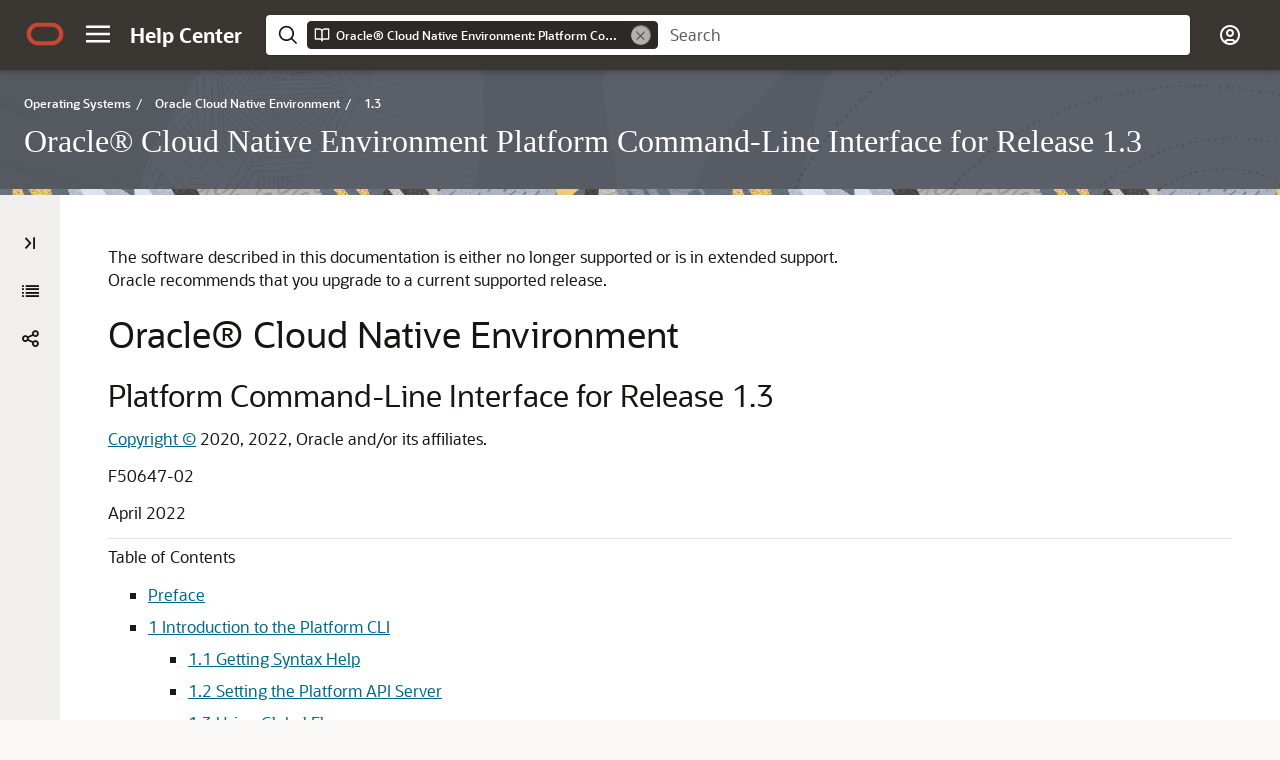

--- FILE ---
content_type: text/html
request_url: https://docs.oracle.com/en/operating-systems/olcne/1.3/olcnectl/
body_size: 3144
content:
<?xml version="1.0" encoding="UTF-8" standalone="no"?><!DOCTYPE html>
<html lang="en" xml:lang="en" xmlns="http://www.w3.org/1999/xhtml">
<head>
<title>Oracle® Cloud Native Environment Platform Command-Line Interface for Release 1.3 - Oracle® Cloud Native Environment  Platform Command-Line Interface for Release 1.3</title>
<meta content="Oracle® Cloud Native Environment Platform Command-Line Interface for Release 1.3" name="application-name">
<meta content="Oracle Help Center" property="og:site_name">
<meta content="Oracle® Cloud Native Environment Platform Command-Line Interface for Release 1.3" property="og:title">
<style type="text/css">

/********************************/
/* start of styles in block.xsl */

.formalpara-title {
  font-weight: bold;
}

div.blockquote-title {
  font-weight: bold;
  margin-top: 1em;
  margin-bottom: 1em;
}

span.msgmain-title {
  font-weight: bold;
}

span.msgsub-title {
  font-weight: bold;
}

span.msgrel-title {
  font-weight: bold;
}

div.msglevel, div.msgorig, div.msgaud {
  margin-top: 1em;
  margin-bottom: 1em;
}

span.msglevel-title, span.msgorig-title, span.msgaud-title {
  font-weight: bold;
}

div.msgexplan {
  margin-top: 1em;
  margin-bottom: 1em;
}

span.msgexplan-title {
  font-weight: bold;
}

/********************************/
/* start of styles in formal.xsl */

div.figure-title {
  font-weight: bold;
}

div.example-title {
  font-weight: bold;
}

div.equation-title {
  font-weight: bold;
}

div.table-title {
  font-weight: bold;
}

div.sidebar-title {
  font-weight: bold;
}


/* end of styles in formal.xsl */
/********************************/

/********************************/
/* start of styles in verbatim.xsl */

div.programlisting {
  white-space: pre;
  font-family: monospace;
}

div.screen {
  white-space: pre;
  font-family: monospace;
}

div.synopsis {
  white-space: pre;
  font-family: monospace;
}

/* end of styles in verbatim.xsl */
/********************************/

/* footnote rule */
hr.footnote-hr {
  width: 100;
}


/* Additional styling on top of standard docbook.css */
/*****************************************************/

/* Increase the size of the 'letter' headings in indexes and color them */

div.index div.index div.indexdiv h3
{
  font-size: 200%;
  color: #026789;
}

div A.firstterm:link {text-decoration:none;}
div A.firstterm:visited {text-decoration:none;}
div A.firstterm:hover {text-decoration:underline;}
div A.firstterm:active {text-decoration:underline;}

em.glossterm, em.firstterm {
          color: black;
          font-style: normal;
          text-decoration: none;
          border-bottom: 1px green dotted;
}

/*
   These are inline elements for corresponding inline
   elements, such as errorcode and errorname.
   */
.errorcode, .errortext, .errorname, .errortype
{
  font-family: "Courier New", Courier, fixed, monospace;
  color: #7b3d23;
  }

.errorname
{
  font-weight: bold;
  }

.errortype
{
  font-style: italic;
  }

  
/*  GUI items are formatted black and bold */
  .guibutton, .guiicon, .guilabel, .guimenu, .guimenuitem, .guisubmenu
{
  color: black;
  font-weight: bold;
  }


/* Italic and bold for emphasis role="bold" */
span.bold strong
{
  font-style: italic;
  font-weight: bold;
  }

/* Italic for standard emphasis */
span.emphasis em
{
  font-style: italic;
  font-weight: normal;
  }

/* Monospace bold for emphasis role="bold" within top-level sections */
.command
{
  font-family: "Courier New", Courier, fixed, monospace;
  }

/* replaceable element sets replaceable text to bold */
.replaceable
{
  color: inherit;
  font-weight: bold;
  background-color: inherit;
  padding: 1px;
  }

/* userinput element sets user input text to bold */
.userinput
{
  color: inherit;
  font-weight: bold;
  background-color: inherit;
  padding: 1px;
  }

/* filename element sets different color */
.filename
{
  color: #990000;
  }


/*  Some title formatting */
.table-title, .orderedlist-title, .itemizedlist-title, .figure-title {
    font-weight:bold;
}


/* Beta draft header and Oracle confidential footer */
.alert
{
    font-weight: bold;
    color: #e00;
}

/* Beta and Private Beta is colored red */
.beta, .private-beta
{
  color: #e00;
}

/* Terms in a Glossary list are bold */
.term
{
  font-weight: bold;
}
</style>
<meta content="DocBook XSL Stylesheets V1.79.1" name="generator">
<link href="preface.html" rel="next" title="Preface">
<meta content="text/html; charset=utf-8" http-equiv="Content-Type">
<meta content="width=device-width, initial-scale=1" name="viewport">
<meta content="IE=edge" http-equiv="X-UA-Compatible">
<link href="index.html#copyright-information" rel="copyright" title="Copyright">
<!-- Oracle metadata start -->
<meta content="2022-04-29" name="date">
<meta content="1232" name="revision">
<meta content="CNCLI" name="docid">
<meta content="Oracle® Cloud Native Environment Platform Command-Line Interface for Release 1.3" name="doctitle">
<meta content="F50647-02" name="partno">
<meta content="Q1309" name="qpart">
<meta content="7.5" name="relnum">
<meta content="https://docs.oracle.com/en/operating-systems/olcne/1.3/olcnectl/" name="jarvis-url">
<meta content="all" name="robots" scheme="http://www.robotstxt.org">
<!-- Oracle metadata end -->
<link href="/sp_common/book-template/ohc-book-template/css/book.css" rel="stylesheet">
<link href="/sp_common/book-template/ohc-common/img/favicon.ico" rel="shortcut icon">
<script data-main="/sp_common/book-template/ohc-book-template/js/book-config" src="/sp_common/book-template/requirejs/require.js"></script>
<script src="sp_common/base.js"></script>
<link href="F50647.pdf" rel="alternate" title="PDF File" type="application/pdf">
    <link rel="schema.dcterms" href="http://purl.org/dc/terms/">
    <meta name="dcterms.created" content="2022-05-02T02:03:08+00:00">
    <meta name="dcterms.title" content="Oracle® Cloud Native Environment: Platform Command-Line Interface for Release 1.3">
    <meta name="dcterms.category" content="operating-systems">
    <meta name="dcterms.isVersionOf" content="OLCNECTL">
    <meta name="dcterms.product" content="en/operating-systems/olcne/1.3">
    <meta name="dcterms.identifier" content="F50647-02">
    <meta name="dcterms.release" content="1.3">
  <script id="ssot-metadata" type="application/json"> {"primary":{"category":{"short_name":"operating-systems","element_name":"Operating Systems","display_in_url":true},"suite":{"short_name":"linux","element_name":"Oracle Linux","display_in_url":false},"product_group":{"short_name":"not-applicable","element_name":"Not Applicable","display_in_url":false},"product":{"short_name":"olcne","element_name":"Oracle Cloud Native Environment","display_in_url":true},"release":{"short_name":"1.3","element_name":"1.3","display_in_url":true}}} </script>
    <script type="application/ld+json"> {"@context":"https://schema.org","@type":"WebPage","name":"Oracle® Cloud Native Environment Platform Command-Line Interface for Release 1.3 - Oracle® Cloud Native Environment  Platform Command-Line Interface for Release 1.3","datePublished":"2021-12-08 22:58:10 GMT","dateModified":"2022-05-02 02:03:08 GMT"} </script>
    <script>window.ohcglobal || document.write('<script src="/en/dcommon/js/global.js">\x3C/script>')</script></head>
<body>
<article>
<noscript>
<div class="noscript alert alert-danger text-center" role="alert"><span aria-hidden="true" class="fa fa-exclamation-triangle"></span> JavaScript must be enabled to correctly display this content
    </div>
</noscript>
<div class="infobox-warn">
<div class="notep1">
<p>The software described in this documentation is either no longer supported or is in extended support.<br>Oracle recommends that you upgrade to a current supported release.</p>
</div>
</div>
<div class="book" id="CNCLI" xml:lang="en">
<div class="titlepage">
<div>
<div>
<h1 class="title">Oracle® Cloud Native Environment</h1>
</div>
<div>
<h2 class="subtitle">Platform Command-Line Interface for Release 1.3</h2>
</div>
<div>
<div id="copyright-information">
<p>
<a class="ulink" href="/pls/topic/lookup?ctx=en/legal&amp;id=cpyr" target="_top">Copyright ©</a> 2020, 2022, Oracle and/or its affiliates.  </p>
</div>
</div>
<div></div>
<div>
<p class="pubdate">F50647-02</p>
</div>
<div>
<p class="pubdate">

April 2022

    </p>
</div>
</div>
<hr>
</div>
<div class="toc">
<div class="toc-title">Table of Contents</div>
<ul class="toc">
<li>
<span class="preface">
<a href="preface.html">Preface</a>
</span>
</li>
<li>
<span class="chapter">
<a href="intro.html">1 Introduction to the Platform CLI</a>
</span>
<ul>
<li>
<span class="section">
<a href="intro.html#help">1.1 Getting Syntax Help</a>
</span>
</li>
<li>
<span class="section">
<a href="intro.html#api-server">1.2 Setting the Platform API Server</a>
</span>
</li>
<li>
<span class="section">
<a href="intro.html#global">1.3 Using Global Flags</a>
</span>
</li>
</ul>
</li>
<li>
<span class="chapter">
<a href="commands.html">2 Platform CLI Commands</a>
</span>
<ul>
<li>
<span class="section">
<a href="commands.html#env-create">2.1 Environment Create</a>
</span>
</li>
<li>
<span class="section">
<a href="commands.html#env-delete">2.2 Environment Delete</a>
</span>
</li>
<li>
<span class="section">
<a href="commands.html#module-backup">2.3 Module Backup</a>
</span>
</li>
<li>
<span class="section">
<a href="commands.html#module-create">2.4 Module Create</a>
</span>
</li>
<li>
<span class="section">
<a href="commands.html#module-install">2.5 Module Install</a>
</span>
</li>
<li>
<span class="section">
<a href="commands.html#module-instances">2.6 Module Instances</a>
</span>
</li>
<li>
<span class="section">
<a href="commands.html#module-list">2.7 Module List</a>
</span>
</li>
<li>
<span class="section">
<a href="commands.html#module-property-get">2.8 Module Property Get</a>
</span>
</li>
<li>
<span class="section">
<a href="commands.html#module-property-list">2.9 Module Property List</a>
</span>
</li>
<li>
<span class="section">
<a href="commands.html#module-restore">2.10 Module Restore</a>
</span>
</li>
<li>
<span class="section">
<a href="commands.html#module-uninstall">2.11 Module Uninstall</a>
</span>
</li>
<li>
<span class="section">
<a href="commands.html#module-update">2.12 Module Update</a>
</span>
</li>
<li>
<span class="section">
<a href="commands.html#module-validate">2.13 Module Validate</a>
</span>
</li>
</ul>
</li>
</ul>
</div>
</div>
<div class="copyright-footer">
<p>
<a class="ulink" href="/pls/topic/lookup?ctx=en/legal&amp;id=cpyr" target="_top">Copyright ©</a> 2020, 2022, Oracle and/or its affiliates.  </p>
</div>
</article>
</body>
</html>


--- FILE ---
content_type: text/html
request_url: https://docs.oracle.com/en/operating-systems/olcne/1.3/olcnectl/toc.htm
body_size: 2655
content:
<?xml version="1.0" encoding="UTF-8" standalone="no"?><!DOCTYPE html>
<html lang="en" xml:lang="en" xmlns="http://www.w3.org/1999/xhtml">
<head>
<title>Oracle® Cloud Native Environment Platform Command-Line Interface for Release 1.3 - Oracle® Cloud Native Environment  Platform Command-Line Interface for Release 1.3</title>
<meta content="Oracle® Cloud Native Environment Platform Command-Line Interface for Release 1.3" name="application-name">
<meta content="Oracle Help Center" property="og:site_name">
<meta content="Oracle® Cloud Native Environment Platform Command-Line Interface for Release 1.3" property="og:title">
<style type="text/css">

/********************************/
/* start of styles in block.xsl */

.formalpara-title {
  font-weight: bold;
}

div.blockquote-title {
  font-weight: bold;
  margin-top: 1em;
  margin-bottom: 1em;
}

span.msgmain-title {
  font-weight: bold;
}

span.msgsub-title {
  font-weight: bold;
}

span.msgrel-title {
  font-weight: bold;
}

div.msglevel, div.msgorig, div.msgaud {
  margin-top: 1em;
  margin-bottom: 1em;
}

span.msglevel-title, span.msgorig-title, span.msgaud-title {
  font-weight: bold;
}

div.msgexplan {
  margin-top: 1em;
  margin-bottom: 1em;
}

span.msgexplan-title {
  font-weight: bold;
}

/********************************/
/* start of styles in formal.xsl */

div.figure-title {
  font-weight: bold;
}

div.example-title {
  font-weight: bold;
}

div.equation-title {
  font-weight: bold;
}

div.table-title {
  font-weight: bold;
}

div.sidebar-title {
  font-weight: bold;
}


/* end of styles in formal.xsl */
/********************************/

/********************************/
/* start of styles in verbatim.xsl */

div.programlisting {
  white-space: pre;
  font-family: monospace;
}

div.screen {
  white-space: pre;
  font-family: monospace;
}

div.synopsis {
  white-space: pre;
  font-family: monospace;
}

/* end of styles in verbatim.xsl */
/********************************/

/* footnote rule */
hr.footnote-hr {
  width: 100;
}


/* Additional styling on top of standard docbook.css */
/*****************************************************/

/* Increase the size of the 'letter' headings in indexes and color them */

div.index div.index div.indexdiv h3
{
  font-size: 200%;
  color: #026789;
}

div A.firstterm:link {text-decoration:none;}
div A.firstterm:visited {text-decoration:none;}
div A.firstterm:hover {text-decoration:underline;}
div A.firstterm:active {text-decoration:underline;}

em.glossterm, em.firstterm {
          color: black;
          font-style: normal;
          text-decoration: none;
          border-bottom: 1px green dotted;
}

/*
   These are inline elements for corresponding inline
   elements, such as errorcode and errorname.
   */
.errorcode, .errortext, .errorname, .errortype
{
  font-family: "Courier New", Courier, fixed, monospace;
  color: #7b3d23;
  }

.errorname
{
  font-weight: bold;
  }

.errortype
{
  font-style: italic;
  }

  
/*  GUI items are formatted black and bold */
  .guibutton, .guiicon, .guilabel, .guimenu, .guimenuitem, .guisubmenu
{
  color: black;
  font-weight: bold;
  }


/* Italic and bold for emphasis role="bold" */
span.bold strong
{
  font-style: italic;
  font-weight: bold;
  }

/* Italic for standard emphasis */
span.emphasis em
{
  font-style: italic;
  font-weight: normal;
  }

/* Monospace bold for emphasis role="bold" within top-level sections */
.command
{
  font-family: "Courier New", Courier, fixed, monospace;
  }

/* replaceable element sets replaceable text to bold */
.replaceable
{
  color: inherit;
  font-weight: bold;
  background-color: inherit;
  padding: 1px;
  }

/* userinput element sets user input text to bold */
.userinput
{
  color: inherit;
  font-weight: bold;
  background-color: inherit;
  padding: 1px;
  }

/* filename element sets different color */
.filename
{
  color: #990000;
  }


/*  Some title formatting */
.table-title, .orderedlist-title, .itemizedlist-title, .figure-title {
    font-weight:bold;
}


/* Beta draft header and Oracle confidential footer */
.alert
{
    font-weight: bold;
    color: #e00;
}

/* Beta and Private Beta is colored red */
.beta, .private-beta
{
  color: #e00;
}

/* Terms in a Glossary list are bold */
.term
{
  font-weight: bold;
}
</style>
<meta content="DocBook XSL Stylesheets V1.79.1" name="generator">
<link href="preface.html" rel="next" title="Preface">
<meta content="text/html; charset=utf-8" http-equiv="Content-Type">
<meta content="width=device-width, initial-scale=1" name="viewport">
<meta content="IE=edge" http-equiv="X-UA-Compatible">
<link href="index.html#copyright-information" rel="copyright" title="Copyright">
<!-- Oracle metadata start -->
<meta content="2022-04-29" name="date">
<meta content="1232" name="revision">
<meta content="CNCLI" name="docid">
<meta content="Oracle® Cloud Native Environment Platform Command-Line Interface for Release 1.3" name="doctitle">
<meta content="F50647-02" name="partno">
<meta content="Q1309" name="qpart">
<meta content="7.5" name="relnum">
<meta content="https://docs.oracle.com/en/operating-systems/olcne/1.3/olcnectl/" name="jarvis-url">
<meta content="all" name="robots" scheme="http://www.robotstxt.org">
<!-- Oracle metadata end -->
<link href="/sp_common/book-template/ohc-book-template/css/book.css" rel="stylesheet">
<link href="/sp_common/book-template/ohc-common/img/favicon.ico" rel="shortcut icon">
<script data-main="/sp_common/book-template/ohc-book-template/js/book-config" src="/sp_common/book-template/requirejs/require.js"></script>
<script src="sp_common/base.js"></script>

    <link rel="schema.dcterms" href="http://purl.org/dc/terms/">
    <meta name="dcterms.created" content="2022-05-02T02:03:08+00:00">
    <meta name="dcterms.title" content="Oracle® Cloud Native Environment: Platform Command-Line Interface for Release 1.3">
    <meta name="dcterms.category" content="operating-systems">
    <meta name="dcterms.isVersionOf" content="OLCNECTL">
    <meta name="dcterms.product" content="en/operating-systems/olcne/1.3">
    <meta name="dcterms.identifier" content="F50647-02">
    <meta name="dcterms.release" content="1.3">
  <script id="ssot-metadata" type="application/json"> {"primary":{"category":{"short_name":"operating-systems","element_name":"Operating Systems","display_in_url":true},"suite":{"short_name":"linux","element_name":"Oracle Linux","display_in_url":false},"product_group":{"short_name":"not-applicable","element_name":"Not Applicable","display_in_url":false},"product":{"short_name":"olcne","element_name":"Oracle Cloud Native Environment","display_in_url":true},"release":{"short_name":"1.3","element_name":"1.3","display_in_url":true}}} </script>
    <script type="application/ld+json"> {"@context":"https://schema.org","@type":"WebPage","name":"Oracle® Cloud Native Environment Platform Command-Line Interface for Release 1.3 - Oracle® Cloud Native Environment  Platform Command-Line Interface for Release 1.3","datePublished":"2021-12-08 22:58:10 GMT","dateModified":"2022-05-02 02:03:08 GMT"} </script>
    <script>window.ohcglobal || document.write('<script src="/en/dcommon/js/global.js">\x3C/script>')</script></head>
<body>
<article><ul class="toc"><li><a href="index.html">Title and Copyright Information</a></li><li><a href="preface.html">Preface</a></li><li><a href="intro.html">1 Introduction to the Platform CLI</a><ul><li><a href="intro.html#help">1.1 Getting Syntax Help</a></li><li><a href="intro.html#api-server">1.2 Setting the Platform API Server</a></li><li><a href="intro.html#global">1.3 Using Global Flags</a></li></ul></li><li><a href="commands.html">2 Platform CLI Commands</a><ul><li><a href="commands.html#env-create">2.1 Environment Create</a></li><li><a href="commands.html#env-delete">2.2 Environment Delete</a></li><li><a href="commands.html#module-backup">2.3 Module Backup</a></li><li><a href="commands.html#module-create">2.4 Module Create</a></li><li><a href="commands.html#module-install">2.5 Module Install</a></li><li><a href="commands.html#module-instances">2.6 Module Instances</a></li><li><a href="commands.html#module-list">2.7 Module List</a></li><li><a href="commands.html#module-property-get">2.8 Module Property Get</a></li><li><a href="commands.html#module-property-list">2.9 Module Property List</a></li><li><a href="commands.html#module-restore">2.10 Module Restore</a></li><li><a href="commands.html#module-uninstall">2.11 Module Uninstall</a></li><li><a href="commands.html#module-update">2.12 Module Update</a></li><li><a href="commands.html#module-validate">2.13 Module Validate</a></li></ul></li></ul></article>
</body>
</html>


--- FILE ---
content_type: image/svg+xml
request_url: https://docs.oracle.com/sp_common/book-template/ohc-book-template/css/images/utilitybar/book_icon.svg
body_size: 647
content:
<svg xmlns="http://www.w3.org/2000/svg" width="16" height="16" viewBox="0 0 16 16">
    <path fill="#FFF" fill-rule="evenodd" d="M6 12.667H1.333c-.368 0-.666-.299-.666-.667V2c0-.368.298-.667.666-.667h4c1.091 0 2.06.524 2.668 1.335.566-.757 1.447-1.264 2.45-1.328l.216-.007h4c.334 0 .611.247.66.568l.006.099v10c0 .335-.246.612-.568.66l-.098.007H10c-.693 0-1.263.528-1.327 1.205l-.006.12v-.01V14c0 .368-.299.667-.667.667-.368 0-.667-.299-.667-.667 0-.736-.597-1.333-1.333-1.333zm-.667-10H2v8.666h4c.486 0 .941.13 1.333.357V4.667c0-1.105-.895-2-2-2zm8.667 0h-3.333c-1.105 0-2 .895-2 2v7.023c.337-.195.719-.318 1.127-.349l.206-.008h4V2.667z"/>
</svg>


--- FILE ---
content_type: application/x-javascript
request_url: https://docs.oracle.com/en/operating-systems/olcne/1.3/olcnectl/toc.js
body_size: 539
content:
define ({
    "toc": [
        {
            "heading": "Table of Contents",
            "topics": [
                {
                    "title": "Title and Copyright Information",
                    "href": "index.html"
                },
                {
                    "title": "Preface",
                    "href": "preface.html"
                },
                {
                    "title": "1 Introduction to the Platform CLI",
                    "href": "intro.html",
                    "topics": [
                        {
                            "title": "1.1 Getting Syntax Help",
                            "href": "intro.html#help"
                        },
                        {
                            "title": "1.2 Setting the Platform API Server",
                            "href": "intro.html#api-server"
                        },
                        {
                            "title": "1.3 Using Global Flags",
                            "href": "intro.html#global"
                        }
                    ]
                },
                {
                    "title": "2 Platform CLI Commands",
                    "href": "commands.html",
                    "topics": [
                        {
                            "title": "2.1 Environment Create",
                            "href": "commands.html#env-create"
                        },
                        {
                            "title": "2.2 Environment Delete",
                            "href": "commands.html#env-delete"
                        },
                        {
                            "title": "2.3 Module Backup",
                            "href": "commands.html#module-backup"
                        },
                        {
                            "title": "2.4 Module Create",
                            "href": "commands.html#module-create"
                        },
                        {
                            "title": "2.5 Module Install",
                            "href": "commands.html#module-install"
                        },
                        {
                            "title": "2.6 Module Instances",
                            "href": "commands.html#module-instances"
                        },
                        {
                            "title": "2.7 Module List",
                            "href": "commands.html#module-list"
                        },
                        {
                            "title": "2.8 Module Property Get",
                            "href": "commands.html#module-property-get"
                        },
                        {
                            "title": "2.9 Module Property List",
                            "href": "commands.html#module-property-list"
                        },
                        {
                            "title": "2.10 Module Restore",
                            "href": "commands.html#module-restore"
                        },
                        {
                            "title": "2.11 Module Uninstall",
                            "href": "commands.html#module-uninstall"
                        },
                        {
                            "title": "2.12 Module Update",
                            "href": "commands.html#module-update"
                        },
                        {
                            "title": "2.13 Module Validate",
                            "href": "commands.html#module-validate"
                        }
                    ]
                }
            ]
        }
    ]
})

--- FILE ---
content_type: application/x-javascript
request_url: https://docs.oracle.com/en/operating-systems/olcne/1.3/olcnectl/sp_common/base.js
body_size: 618
content:
document.write('<style type="text/css">');
document.write('body > .noscript, body > .noscript ~ * { visibility: hidden; }');
document.write('</style>');

if (window.require === undefined) {
                         document.write('<script data-main="sp_common/book-template/ohc-book-template/js/book-config" src="sp_common/book-template/requirejs/require.js"><\/script>');
                         document.write('<link href="sp_common/book-template/ohc-book-template/css/book.css" rel="stylesheet"/>');
                        }
window.ohcglobal || document.write('<script src="/en/dcommon/js/global.js"><\/script>')
